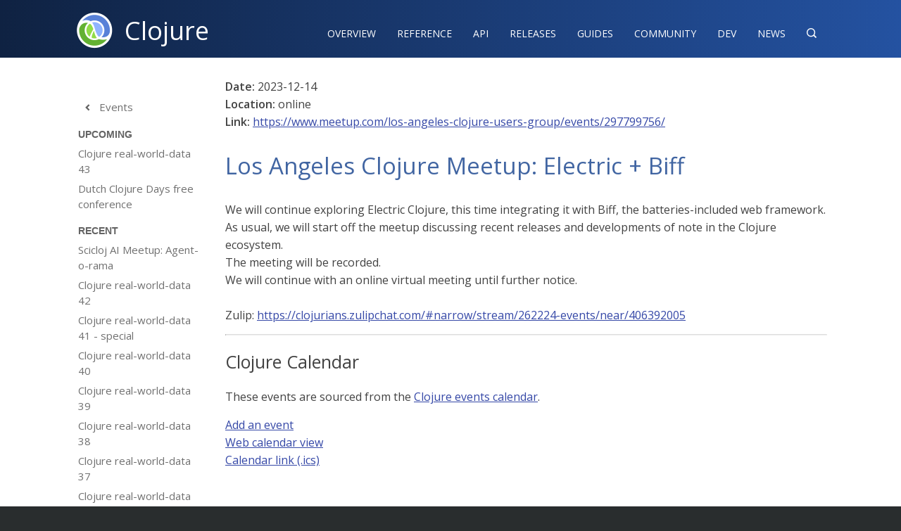

--- FILE ---
content_type: text/html
request_url: https://www.clojure.org/events/2023/los-angeles-clojure-meetup--385373859
body_size: 3279
content:
<!DOCTYPE html>
<!-- This site was created in Webflow. https://www.webflow.com-->
<!-- Last Published: Fri Nov 13 2015 01:48:45 GMT+0000 (UTC) -->
<html lang="en" data-wf-site="56414d6fc8c27cad0f4e12e7" data-wf-page="5643ac587b1f28dc58ed6b89">
<head>
  <meta charset="utf-8">
  <title>Clojure - Los Angeles Clojure Meetup</title>
  <meta name="viewport" content="width=device-width, initial-scale=1">
  <meta name="generator" content="Webflow">
  <meta name="google-site-verification" content="a30CDuC9UBifM7EL575LK9a4TEE6mNfWbKqXIoSZChg" />
  <meta name="google-site-verification" content="iXqpntr4CN3JRM1sVm5D_YzZw8bFRizBaTVycwqii2E" />
  
  
  <meta name="keywords" content="clojure,programming" />
  <link rel="stylesheet" type="text/css" href="https://fonts.googleapis.com/css2?family=Open+Sans:ital,wght@0,300;0,400;0,600;1,300;1,400;1,600&family=PT+Serif:ital@0;1&&family=Source+Code+Pro:wght@500&display=swap">
  <link rel="stylesheet" type="text/css" href="/css/normalize.css">
  <link rel="stylesheet" type="text/css" href="/css/webflow.css">
  <link rel="stylesheet" type="text/css" href="/css/clojureorg.webflow.css">
  <link rel="stylesheet" type="text/css" href="/css/asciidoctor-mod.css">
  <link type="text/css" href="/css/default-en.css" rel="stylesheet">
  <link type="text/css" href="/css/default.css" rel="stylesheet">
  <link type="text/css" href="/css/search-result.css" rel="stylesheet">
  <link rel="alternate" type="application/atom+xml" title="News" href="/feed.xml" />
  <script type="text/javascript" src="/js/modernizr.js"></script>
  <link rel="shortcut icon" type="image/x-icon" href="/images/clojure-logo-icon-32.png">
  <link rel="apple-touch-icon" href="/images/clojure-logo-icon-256.png">
  <!-- Matomo -->
  <script>
    var _paq = window._paq = window._paq || [];
    /* tracker methods like "setCustomDimension" should be called before "trackPageView" */
    _paq.push(['trackPageView']);
    _paq.push(['enableLinkTracking']);
    (function() {
      var u="https://cognitect.matomo.cloud/";
      _paq.push(['setTrackerUrl', u+'matomo.php']);
      _paq.push(['setSiteId', '9']);
      var d=document, g=d.createElement('script'), s=d.getElementsByTagName('script')[0];
      g.async=true; g.src='//cdn.matomo.cloud/cognitect.matomo.cloud/matomo.js'; s.parentNode.insertBefore(g,s);
    })();
  </script>
<!-- End Matomo Code -->
  <script type="text/javascript">
    function searchClj(obj) {
      let e = document.getElementById("searchType");
      document.getElementById("hiddenSearch").value=e.value;
    }
  </script>
</head>
<body>
  <div data-collapse="none" data-animation="default" data-duration="400" data-contain="1" class="w-nav clj-navbar">
    <div class="w-container">
      <a href="/index" class="w-nav-brand w-clearfix clj-logo-container"><img width="60" src="/images/clojure-logo-120b.png" class="clj-logo" alt="Clojure logo">
        <div class="clj-logo-text">Clojure</div>
      </a>
      <nav role="navigation" class="w-nav-menu clj-nav-menu"><a href="/about/rationale" class="w-nav-link clj-nav-link">Overview</a><a href="/reference/documentation" class="w-nav-link clj-nav-link">Reference‍</a><a href="/api/api" class="w-nav-link clj-nav-link">API</a><a href="/releases/downloads" class="w-nav-link clj-nav-link">Releases</a><a href="/guides/guides" class="w-nav-link clj-nav-link">Guides</a><a href="/community/success_stories" class="w-nav-link clj-nav-link">Community</a><a href="/dev/dev" class="w-nav-link clj-nav-link">Dev</a><a href="/news/news" class="w-nav-link clj-nav-link">News</a><a href="#" data-ix="search-click-trigger" class="w-nav-link clj-nav-link clj-nav-search">&#xed11;</a>
      </nav>
      <div class="w-nav-button clj-menu-button">
        <div class="w-icon-nav-menu"></div>
      </div>
    </div>
  </div>
  <div data-ix="hide-search" class="w-section clj-search-section">
    <div class="w-container">
      <div class="w-form clj-search-form-wrapper">
        <form id="wf-form-Search-Form" name="wf-form-Search-Form" action="https://duckduckgo.com/" method="get" onSubmit="searchClj(this)">
          <div class="w-row">
            <div class="w-col w-col-6 w-col-small-6">
              <input id="hiddenSearch" type="hidden" name="sites" value="www.clojure.org">
              <input name="q" id="q" type="text" placeholder="Search clojure.org reference, guides, and API" title="Search text" autofocus="autofocus" class="w-input clj-search-input">
            </div>
            <div class="w-col w-col-3 w-col-small-3 clj-search-type">
              <select name="searchType" id="searchType" class="w-select clj-search-type">
                <option value="www.clojure.org">clojure.org</option>
                <option value="ask.clojure.org">ask.clojure.org</option>
              </select>
            </div>
            <div class="w-col w-col-3 w-col-small-3">
              <input type="submit" value="Search" class="w-button clj-search-submit">
            </div>
          </div>
        </form>
      </div>
    </div>
  </div>

<div class="w-section clj-content-section">
  <div class="w-container">

<div class="clj-section-nav-container">
  <div data-collapse="small" data-animation="default" data-duration="200" data-contain="1" class="w-nav clj-section-navbar">
    <div class="w-container">
      <nav role="navigation" class="w-nav-menu clj-section-nav-menu">
        <a href="/community/events" class="w-nav-link clj-section-nav-item-link"><span class="clj-nav-nested-icon">&#xeab5;</span> Events</a>
        <div class="w-nav-link clj-section-nav-heading">Upcoming</div>
                    <a href="/events/2026/clojure-real-world-data-43--1356121240" class="w-nav-link clj-section-nav-item-link">Clojure real-world-data 43</a>
            <a href="/events/2026/dutch-clojure-days-free-conference-1926111903" class="w-nav-link clj-section-nav-item-link">Dutch Clojure Days free conference</a>
        <div class="w-nav-link clj-section-nav-heading">Recent</div>
            <a href="/events/2026/scicloj-ai-meetup-agent-o-rama--1747877662" class="w-nav-link clj-section-nav-item-link">Scicloj AI Meetup: Agent-o-rama</a>
            <a href="/events/2026/clojure-real-world-data-42-534448389" class="w-nav-link clj-section-nav-item-link">Clojure real-world-data 42</a>
            <a href="/events/2026/clojure-real-world-data-41-special-1594522287" class="w-nav-link clj-section-nav-item-link">Clojure real-world-data 41 - special</a>
            <a href="/events/2026/clojure-real-world-data-40-1112760954" class="w-nav-link clj-section-nav-item-link">Clojure real-world-data 40</a>
            <a href="/events/2026/clojure-real-world-data-39--1639391121" class="w-nav-link clj-section-nav-item-link">Clojure real-world-data 39</a>
            <a href="/events/2025/clojure-real-world-data-38--2106116731" class="w-nav-link clj-section-nav-item-link">Clojure real-world-data 38</a>
            <a href="/events/2025/clojure-real-world-data-37--475262262" class="w-nav-link clj-section-nav-item-link">Clojure real-world-data 37</a>
            <a href="/events/2025/clojure-real-world-data-36--1404167690" class="w-nav-link clj-section-nav-item-link">Clojure real-world-data 36</a>
      </nav>
      <div data-ix="toggle-section-nav-icon" class="w-nav-button w-clearfix clj-section-nav-toggle">
        <div class="clj-section-nav-text">Los Angeles Clojure Meetup</div>
        <div class="clj-section-nav-icon-closed">&#xeab2;</div>
        <div data-ix="init-hide-section-nav-icon-open" class="clj-section-nav-icon-open">&#xeab9;</div>
      </div>
    </div>
  </div>
</div>

    <div class="clj-content-container">
			<p>
			  <strong>Date:</strong> 2023-12-14<br/>
                  <strong>Location:</strong> online</strong><br/>
		  <strong>Link:</strong> <a href="https://www.meetup.com/los-angeles-clojure-users-group/events/297799756/">https://www.meetup.com/los-angeles-clojure-users-group/events/297799756/</a></p>
      <div class="sect1">
<h2 id="_los_angeles_clojure_meetup_electric_biff"><a class="anchor" href="#_los_angeles_clojure_meetup_electric_biff"></a>Los Angeles Clojure Meetup: Electric + Biff</h2>
<div class="sectionbody">
<div class="paragraph">
<p>We will continue exploring Electric Clojure, this time integrating it with Biff, the batteries-included web framework.<br>
As usual, we will start off the meetup discussing recent releases and developments of note in the Clojure ecosystem.<br>
The meeting will be recorded.<br>
We will continue with an online virtual meeting until further notice.<br>
<br>
Zulip: <a href="https://clojurians.zulipchat.com/#narrow/stream/262224-events/near/406392005" class="bare">https://clojurians.zulipchat.com/#narrow/stream/262224-events/near/406392005</a><br></p>
</div>
</div>
</div>

      <hr/>
      <h3>Clojure Calendar</h3>

      <p>These events are sourced from the <a href="https://clojurians.zulipchat.com/#narrow/stream/262224-events/topic/README">Clojure events calendar</a>.</p>
      <ul class="w-list-unstyled clj-home-updates-list">
        <li><a href="https://gitlab.com/clojurians-zulip/feeds/-/tree/master#announce-an-event">Add an event</a></li>
        <li><a href="https://invertisment.gitlab.io/cljcalendar/">Web calendar view</a></li>
        <li><a href="https://www.clojurians-zulip.org/feeds/events.ics">Calendar link (.ics)</a></li>
      </ul>
    </div>
  </div>
</div>

  <div class="w-section clj-footer">
    <div class="w-container clj-footer-links-container">
      <div class="w-row">
        <div class="w-col w-col-3 w-col-small-6 w-col-tiny-6">
          <h6 class="clj-footer-heading">Community</h6>
            <a href="/community/resources" class="clj-footer-link">Resources</a>
            <a href="/community/contributing" class="clj-footer-link">Contributing</a>
            <a href="/community/companies" class="clj-footer-link">Companies</a>
            <a href="/community/contributing_site" class="clj-footer-link">Site</a>
          <h6 class="clj-footer-heading">Legal</h6>
            <a href="/community/license" class="clj-footer-link">License</a>
            <a href="/privacy" class="clj-footer-link">Privacy Policy</a>
        </div>
        <div class="w-col w-col-3 w-col-small-6 w-col-tiny-6">
          <h6 class="clj-footer-heading">Documentation</h6>
            <a href="/about/rationale" class="clj-footer-link">Overview</a>
            <a href="/reference/documentation" class="clj-footer-link">Reference</a>
            <a href="/api/api" class="clj-footer-link">API</a>
            <a href="/guides/guides" class="clj-footer-link">Guides</a>
            <a href="/community/libraries" class="clj-footer-link">Libraries &amp; Tools</a>
        </div>
        <div class="w-col w-col-3 w-col-small-6 w-col-tiny-6">
          <h6 class="clj-footer-heading">Updates</h6>
            <a href="/news/news" class="clj-footer-link">News</a>
            <a href="/community/events" class="clj-footer-link">Events</a>
          <h6 class="clj-footer-heading">ETC</h6>
            <a href="https://www.youtube.com/user/ClojureTV" class="clj-footer-link">ClojureTV</a>
            <a href="/community/books" class="clj-footer-link">Books</a>
            <a href="/community/swag" class="clj-footer-link">Swag</a>
        </div>
        <div class="w-col w-col-3 w-col-small-6 w-col-tiny-6">
          <h6 class="clj-footer-heading">Code</h6>
            <a href="/releases/downloads" class="clj-footer-link">Releases</a>
            <a href="https://github.com/clojure/clojure" class="clj-footer-link">Source</a>
            <a href="https://clojurescript.org" class="clj-footer-link">ClojureScript</a>
            <a href="/about/clojureclr" class="clj-footer-link">ClojureCLR</a>
        </div>
      </div>
    </div>
    <div class="w-container clj-footer-legal-container">
      <div class="w-clearfix clj-footer-legal">
        <div class="clj-footer-logo">&nbsp;</div>
        <div class="clj-footer-legal-links">
          <div class="clj-footer-copyright">Copyright 2008-2022 Rich Hickey | <a class="clj-footer-sub-link" href="/privacy">Privacy Policy</a><br/>Logo &amp; site design by Tom Hickey
          </div>
          <div class="clj-footer-designed-by">Published 2026-01-21<br/>Update <a class="clj-footer-sub-link" href="https://github.com/clojure/clojure-site/blob/master/content/events/2023/los-angeles-clojure-meetup--385373859.adoc">this page</a>
          </div>
        </div>
      </div>
    </div>
  </div>
  <script type="text/javascript" src="https://ajax.googleapis.com/ajax/libs/jquery/1.11.1/jquery.min.js"></script>
  <script type="text/javascript" src="/js/webflow.js"></script>
  <script type="text/javascript" src="/js/highlight.pack.js"></script>
  <script>
  $(document).ready( (event) => {
    $('pre code').each((index, obj) => {
      $(obj).addClass($(obj).attr("data-lang"));
      hljs.highlightBlock(obj);
    });
  });
  </script>
  <!--[if lte IE 9]><script src="https://cdnjs.cloudflare.com/ajax/libs/placeholders/3.0.2/placeholders.min.js"></script><![endif]-->
</body>
</html>


--- FILE ---
content_type: text/css
request_url: https://www.clojure.org/css/clojureorg.webflow.css
body_size: 3835
content:
@font-face{font-family:"IcoFont";font-weight:normal;font-style:"Regular";src:url("../fonts/icofont.woff2") format("woff2"),url("../fonts/icofont.woff") format("woff"),url("../fonts/icofont.eot") format("embedded-opentype"),url("../fonts/icofont.ttf") format("truetype"),url("../fonts/icofont.svg") format("svg");font-display:swap}body{background-color:#292d2e;font-family:'Open Sans',sans-serif;color:#444;font-size:16px;line-height:25px;font-weight:400}h1{margin-top:25px;margin-bottom:25px;color:#507dca;font-size:49px;line-height:50px;font-weight:300}h2{margin-top:25px;margin-bottom:25px;color:#4165a2;font-size:33px;line-height:50px;font-weight:400}h3{margin-top:25px;margin-bottom:25px;font-size:25px;line-height:25px;font-weight:400}h4{margin-top:25px;margin-bottom:25px;font-size:22px;line-height:25px;font-weight:600}h5{margin-top:25px;margin-bottom:25px;font-size:16px;line-height:25px;font-weight:600}h6{margin-top:25px;margin-bottom:25px;color:#a3a3a3;font-size:14px;line-height:25px;font-weight:600;text-transform:uppercase}p{margin-top:25px;margin-bottom:25px}a{color:#3548a7}a:visited{color:#922790}a:hover{color:#0355e2}ul{margin-top:25px;margin-bottom:25px;padding-left:20px}ol{margin-top:25px;margin-bottom:25px;padding-left:24px}blockquote{margin-top:25px;margin-bottom:25px;padding:25px 20px;border-left:3px solid #e2e2e2;font-size:16px;line-height:25px}.clj-navbar{background-image:-webkit-linear-gradient(left,#0f2242,#2452a1);background-image:linear-gradient(to right,#0f2242,#2452a1)}.clj-nav-link{padding:35px 15px 22px;color:white;font-size:14px;font-weight:400;text-transform:uppercase}.clj-nav-link:visited{color:white}.clj-nav-link:hover{background-image:-webkit-linear-gradient(bottom,#5bdf56 6%,rgba(33,235,26,0) 7%);background-image:linear-gradient(to top,#5bdf56 6%,rgba(33,235,26,0) 7%);color:white}.clj-nav-link.clj-nav-search{font-family:IcoFont,sans-serif;font-weight:400}.clj-nav-link.w--current{color:#5cc70c}.clj-logo{float:left}.clj-search-section{position:absolute;z-index:2;display:none;width:100%;padding-top:16px;padding-bottom:10px;background-color:#d8dee9}.clj-search-input,.clj-search-type{height:43px}.clj-search-submit{width:100%;height:42px}.ul-ul{padding-left:20px}*:not(pre)>code{display:inline;padding-right:3px;padding-left:3px;border-radius:3px;background-color:#f7f7f7;font-family:'Source Code Pro',sans-serif;font-size:16px;font-weight:400}pre{overflow-x:auto;overflow-y:auto;margin-top:15px;margin-bottom:15px;padding:5px 14px;border-left:2px solid rgba(194,194,194,0.66);background-color:#f7f7f7;font-family:'Source Code Pro',sans-serif;font-size:15px;line-height:25px;font-weight:500}.admonitionblock{margin-top:15px;margin-bottom:15px;padding:13px 10px 12px;border-color:rgba(0,0,0,0.18);border-left-style:solid;border-left-width:2px}.admonitionblock.tip{border-color:rgba(64,128,163,0.34);background-color:#ebf3f8}.admonitionblock.note{border-color:rgba(110,181,96,0.49);background-color:#e6fae3}.admonitionblock.warning{border-color:rgba(217,178,22,0.47);background-color:#fcfadf}.admonitionblock.caution{border-color:rgba(214,49,49,0.32);background-color:#fff0f0}.admonitionblock.important{border-color:rgba(176,107,176,0.46);background-color:#f8ebf8}.clj-footer{padding-top:25px;background-color:#292d2e;color:#838383;font-size:13px}.clj-content-section{padding-top:14px;padding-bottom:36px;background-color:white;color:#424242}.clj-footer-link{display:block;color:#a6a6a6;font-size:13px;text-decoration:none}.clj-footer-link:visited{color:#a6a6a6}.clj-footer-link:hover{color:white;text-decoration:underline}.clj-footer-links-container{margin-top:20px;margin-bottom:0}.icon-tip{display:inline-block;padding-right:12px;float:left;font-family:IcoFont,sans-serif;color:#4080a3;font-size:32px}.icon-note{display:inline-block;padding-right:12px;float:left;font-family:IcoFont,sans-serif;color:#6fb661;font-size:32px}.icon-warning{display:inline-block;padding-right:12px;float:left;font-family:IcoFont,sans-serif;color:#d8b116;font-size:32px}.icon-caution{display:inline-block;padding-right:12px;float:left;font-family:IcoFont,sans-serif;color:#d53030;font-size:32px}.icon-important{display:inline-block;padding-right:12px;float:left;font-family:IcoFont,sans-serif;color:#af6aaf;font-size:32px}.clj-footer-logo{position:relative;top:-30px;width:100%;height:60px;float:left;background-image:url('../images/clojure-logo-gray-small-112x94.png');background-position:50% 50%;background-size:56px;background-repeat:no-repeat}.clj-search-form-wrapper{margin-bottom:0}.clj-home-header{padding-top:25px;padding-bottom:25px;background-color:white;background-image:-webkit-linear-gradient(left,#0f2242,#2351a1);background-image:linear-gradient(to right,#0f2242,#2351a1)}.clj-header-message{padding-right:24px;color:white;font-size:20px;line-height:29px;font-weight:400}.clj-header-message-highlight{color:#5cc70c}.clj-download-button{display:block;border:1px solid #009245;border-radius:12px;background-image:-webkit-linear-gradient(#39b54a,#009245);background-image:linear-gradient(#39b54a,#009245);color:white;font-size:18px;font-weight:400;text-align:center}.clj-download-button:visited{color:white}.clj-download-button:hover{color:white}.clj-download-button-container{padding-top:6px}.clj-home-intro-section{padding-top:25px;padding-bottom:25px;background-color:white}.clj-intro-message{padding-right:24px}.clj-learn-more-item{margin-top:25px;margin-bottom:-1px;border-bottom:1px solid #e4e4e4;color:#444;font-size:.85em;text-decoration:none}.clj-learn-more-item:hover{color:#222;text-decoration:underline}.clj-learn-more-detail{margin-top:0;margin-bottom:25px;color:#444;text-decoration:none}.clj-learn-more-item-heading{margin-top:0;margin-bottom:0;color:#444;font-size:19px;line-height:25px;font-weight:400;text-decoration:none}.clj-home-features-section{padding-top:25px;padding-bottom:25px;border-top:1px solid #dee8ec;background-color:#edf6fa}.clj-home-feature-item{color:rgba(0,0,0,0.85);font-weight:400}.clj-home-updates-section{padding-top:25px;padding-bottom:25px;border-top:1px solid #5d788d;border-bottom:1px solid #5d788d;background-color:#69869c}.clj-home-updates-container{color:#e8eff5}.clj-home-updates-date{padding-right:14px;font-weight:600}.clj-home-support{padding-top:25px;padding-bottom:25px;background-color:#edf6fa;color:#3c4647}.clj-home-support-logo-container{position:relative;height:300px}.clj-home-support-logo{margin:0;position:absolute;top:60%;transform:translateY(-50%)}.clj-home-support-quote{margin-top:25px;padding:25px;border-left:1px none black;background-color:rgba(161,190,207,0.3);font-family:'PT Serif',serif;font-size:16px;line-height:25px;font-style:italic}.clj-home-companies-section{padding-top:0;padding-bottom:55px;border-top:1px solid #7190aa;background-color:#9daab5;color:white}.clj-home-companies-heading{color:white}.clj-home-company{height:280px;background-color:white}.clj-home-company.clj-home-company-walmart{border-bottom:4px solid #0e73d3}.clj-home-company.clj-home-company-puppet{border-bottom:4px solid #7e64b4}.clj-home-company.clj-home-company-thoughtworks{border-bottom:4px solid #ef5ba1}.clj-home-company-quote{margin-bottom:0;border-left:0 none black;font-family:'PT Serif',serif;color:#666;font-size:16px;font-style:italic}.clj-home-company-attribution{color:#b3b3b3;font-size:14px;line-height:25px;font-weight:400;text-align:center}.clj-home-company-text{color:white}.clj-home-company-link{color:white}.clj-home-company-link:hover{color:white}.clj-home-company-link:visited{color:white}.toc{width:220px;margin-top:0;margin-bottom:30px;margin-left:30px;padding:14px;float:right;border-radius:4px;background-color:#edf6fa;font-size:15px;line-height:25px;list-style-type:none;position:relative;z-index:999}.clj-content-container{margin-left:215px}.clj-section-nav-item.w--current{color:#5cc70c}.clj-section-nav-item-link{display:block;padding:3px 6px;color:#707070;font-size:15px;line-height:22px;text-decoration:none}.clj-section-nav-item-link:visited{color:#707070}.clj-section-nav-item-link:hover{background-color:#d8f1c4;color:#424242}.clj-section-nav-item-link.w--current{color:#5cc70c}.clj-section-nav-item-link.w--current:hover{color:#424242}.toc a{display:block;padding-top:5px;padding-bottom:5px;padding-right:10px;padding-left:10px;color:#565b63;line-height:18px;text-decoration:none}.toc a:hover{color:black;text-decoration:underline}.clj-toc-list{margin-top:6px;margin-bottom:6px;margin-left:8px}.clj-logo-container{height:80px;padding-top:14px;padding-bottom:8px}.clj-section-nav-toggle{position:absolute;top:0;right:0;display:none;margin-right:14px;font-family:IcoFont,sans-serif;text-align:center;white-space:nowrap}.clj-section-nav-menu{width:100%}.clj-section-navbar{z-index:0;margin-top:42px;background-color:transparent}.clj-section-nav-text{margin-right:10px}.preamble{float:right}.clj-section-nav-container{width:185px;float:left}.clj-prev-next-container{margin-top:50px;border-top:1px solid #dedede}.clj-prev-link{padding:6px;float:left;color:#5cc70c;text-decoration:none}.clj-prevnext-link-icon{display:inline-block;padding-right:6px;padding-left:6px;font-family:IcoFont,sans-serif;color:#5cc70c;text-decoration:none}.clj-next-link{padding:6px;float:right;color:#5cc70c;text-decoration:none}.clj-prev-link:visited,.clj-next-link:visited{color:#5cc70c}.clj-section-nav-heading{display:block;margin-top:6px;padding:6px 6px 0;color:#636363;font-family:IcoFont,sans-serif;font-size:14px;font-weight:600;text-transform:uppercase}.clj-nav-nested-icon{display:inline-block;padding-right:6px;padding-left:6px;font-family:IcoFont,sans-serif;font-size:14px;font-weight:600;color:#636363;text-decoration:none}hr{margin-top:-1px;border-top:1px solid #ddd}.toc .title{margin-top:0;margin-bottom:10px;color:#748ebd;font-size:17px;font-weight:400}.toc ul{margin-top:6px;margin-bottom:6px;margin-left:8px;padding-left:0;list-style-type:none}.clj-search-as_sitesearch{display:none}.clj-home-updates-link{color:#e8eff5}.clj-home-updates-link:hover{color:white}.clj-404-search-input{height:42px}.clj-404-search-submit{height:42px;padding-top:7px}.clj-footer-legal{position:relative;margin-top:16px;border-top:1px solid #555}.clj-footer-copyright{position:absolute;left:0;top:5px}.clj-footer-sub-link{color:#838383}.clj-footer-sub-link:hover{color:#a6a6a6}.clj-footer-sub-link:visited{color:#838383}.clj-footer-designed-by{position:absolute;top:5px;right:0}.clj-footer-heading{margin-top:9px;margin-bottom:3px;color:#ccc;line-height:25px}.clj-footer-legal-container{margin-top:30px}.clj-home-updates-link:visited{color:#e8eff5}.clj-home-updates-link:hover{color:white}.clj-logo-text{margin-left:12px;float:left;font-family:'Open Sans',sans-serif;color:white;font-size:36px;line-height:60px;font-weight:400}html.w-mod-js *[data-ix="hide-search"]{-webkit-transform:translate(0,-79px);-ms-transform:translate(0,-79px);transform:translate(0,-79px)}html.w-mod-js *[data-ix="init-hide-section-nav-icon-open"]{display:none}@media(max-width:991px){.clj-nav-link{width:25%;padding:12px 6px;line-height:22px;text-align:center}.clj-nav-link:hover{background-color:#000e1d;background-image:none}.clj-home-company-quote{font-size:14px;line-height:18px}.clj-home-company-attribution{font-size:13px;line-height:16px}.clj-menu-button{padding-top:26px;padding-bottom:27px;color:white}.clj-menu-button.w--open{padding-top:28px;padding-bottom:28px;background-color:#96b0d6;color:black}.clj-nav-menu{background-color:transparent}.toc{margin-bottom:14px;margin-left:14px}.clj-content-container{margin-left:185px}.clj-logo-container{padding-top:6px;padding-bottom:6px}.clj-section-nav-container{width:165px}}@media(max-width:767px){.clj-nav-link{width:25%;padding:10px 0;text-align:center}.clj-search-section{display:none}.clj-content-section{overflow-x:scroll;overflow-y:scroll}.clj-home-company.clj-home-company-walmart{height:auto;margin-bottom:10px}.clj-home-company.clj-home-company-puppet{height:auto;margin-bottom:10px}.clj-home-company.clj-home-company-thoughtworks{height:auto}.clj-nav-menu{width:100%}.toc{display:none;width:auto;margin-left:0;float:none;line-height:24px}.clj-content-container{overflow-x:scroll;overflow-y:scroll;margin-right:10px;margin-left:10px}.clj-section-nav-item-link{color:#424242;font-size:16px;line-height:24px}.clj-logo-container{width:100%;height:70px;padding-top:8px;padding-bottom:0;text-align:center}.clj-section-nav-toggle{top:-24px;right:-11px;z-index:1;padding:10px 16px;font-family:'Source Sans Pro',sans-serif;font-size:13px;text-align:right}.clj-section-nav-toggle.w--open{z-index:1;background-color:white;color:black}.clj-section-nav-menu{margin-top:24px;border:1px solid #ddd;background-color:white}.clj-section-navbar{z-index:1;margin-top:0}.clj-section-nav-icon-open{display:inline-block;font-family:IcoFont,sans-serif}.clj-section-nav-icon-closed{display:inline-block;font-family:IcoFont,sans-serif;text-decoration:none}.clj-section-nav-text{display:inline-block;float:left}.clj-section-nav-container{width:100%}}@media(max-width:479px){.clj-nav-link{width:50%}.clj-search-input{height:32px;font-size:13px}.clj-search-submit{height:36px;font-size:16px;line-height:16px}.clj-section-nav{position:relative;min-height:28px}.clj-section-nav-item-link.w--current{display:block}.clj-section-nav-item-link.clj-section-nav-item-selected{color:#5cc70c}.clj-section-nav-item-link.clj-section-nav-item-selected:hover{color:black}.clj-section-nav-toggle{z-index:1;display:block;padding-top:10px;padding-bottom:10px;background-color:white;font-family:'Source Sans Pro',sans-serif;text-decoration:underline}.clj-section-nav-toggle.w--open{z-index:1;background-color:white;color:black}.clj-section-nav-menu{width:auto;margin-top:22px}.clj-section-navbar{background-color:white}}body{-webkit-font-smoothing:antialiased}.fa{font-style:normal;font-variant:normal;font-weight:normal;font-stretch:normal;line-height:1;display:inline-block;font-family:IcoFont;text-rendering:auto;-webkit-font-smoothing:antialiased;-moz-osx-font-smoothing:grayscale}.admonitionblock td.icon [class^="fa icofont-"]{font-size:2em;cursor:default;font-family:IcoFont,sans-serif}.admonitionblock td.icon .icon-note:before{content:"\ef4e"}.admonitionblock td.icon .icon-tip:before{content:"\ef6b"}.admonitionblock td.icon .icon-warning:before{content:"\ef19"}.admonitionblock td.icon .icon-caution:before{content:"\ef2c"}.admonitionblock td.icon .icon-important:before{content:"\ef1b"}@media screen and (min-width:1200px){.w-container{max-width:1070px}}table{background-color:transparent}caption{padding-top:8px;padding-bottom:8px;color:#777;text-align:left}th{text-align:left}.table{width:100%;max-width:100%;margin-bottom:28px}.table>thead>tr>th,.table>tbody>tr>th,.table>tfoot>tr>th,.table>thead>tr>td,.table>tbody>tr>td,.table>tfoot>tr>td{padding:5px;line-height:1.42857143;vertical-align:top;border-top:1px solid #ddd}.table>thead>tr>th{vertical-align:bottom;border-bottom:2px solid #ddd}.table>caption+thead>tr:first-child>th,.table>colgroup+thead>tr:first-child>th,.table>thead:first-child>tr:first-child>th,.table>caption+thead>tr:first-child>td,.table>colgroup+thead>tr:first-child>td,.table>thead:first-child>tr:first-child>td{border-top:0}.table>tbody+tbody{border-top:2px solid #ddd}.table .table{background-color:#fff}.table-striped>tbody>tr:nth-of-type(odd){background-color:#f9f9f9}h1 code,h2 code,h3 code,h4 code,h5 code,h6 code{font-size:inherit;background-color:transparent;padding-left:0;padding-right:0}p,ul,ol,pre,table,blockquote{margin-top:15px;margin-bottom:15px}ul ul,ol ol,ul ol,ol ul{margin-top:0;margin-bottom:0}b,strong,em,small{line-height:1}sup,sub{vertical-align:baseline;position:relative;top:-0.4em}sub{top:.4em}.hljs{display:block;overflow-x:auto;color:#333}.hljs-comment,.diff .hljs-header{color:#998;font-style:italic}.hljs-keyword,.css .rule .hljs-keyword,.hljs-winutils,.nginx .hljs-title,.hljs-subst,.hljs-request,.hljs-status{color:#333;font-weight:bold}.hljs-number,.hljs-hexcolor,.ruby .hljs-constant{color:#143dfb}.hljs-string,.hljs-tag .hljs-value,.hljs-doctag,.tex .hljs-formula{color:#00a67a}.hljs-title,.hljs-id,.scss .hljs-preprocessor{color:#900;font-weight:bold}.hljs-list .hljs-keyword,.hljs-subst{font-weight:normal}.hljs-class .hljs-title,.hljs-type,.vhdl .hljs-literal,.tex .hljs-command{color:#458;font-weight:bold}.hljs-tag,.hljs-tag .hljs-title,.hljs-rule .hljs-property,.django .hljs-tag .hljs-keyword{color:navy;font-weight:normal}.hljs-attribute,.hljs-variable,.lisp .hljs-body,.hljs-name{color:#cc55ca}.hljs-regexp{color:#009926}.hljs-symbol,.ruby .hljs-symbol .hljs-string,.lisp .hljs-keyword,.clojure .hljs-keyword,.scheme .hljs-keyword,.tex .hljs-special,.hljs-prompt{color:#990073}.hljs-built_in{color:#922790}.hljs-preprocessor,.hljs-pragma,.hljs-pi,.hljs-doctype,.hljs-shebang,.hljs-cdata{color:#999;font-weight:bold}.hljs-deletion{background:#fdd}.hljs-addition{background:#dfd}.diff .hljs-change{background:#0086b3}.hljs-chunk{color:#aaa}.clj-search-results table{padding:0;margin:0}.clj-search-results .gsc-table-result,.clj-search-results .gsc-thumbnail-inside,.clj-search-results .gsc-url-top{padding-left:0;padding-right:0}.clj-search-results .gsc-result .gs-title{height:auto}.clj-search-results .gsc-webResult .gsc-result{padding:6px 0}h2>a.anchor,h3>a.anchor{position:absolute;width:1em;margin-left:-1em;display:block;text-decoration:none}h2>a.anchor,h2>a.anchor:visited{color:#4165a261}h3>a.anchor,h3>a.anchor:visited{color:#42424261}h2:hover>a.anchor:before,h3:hover>a.anchor:before{content:"\00A7"}